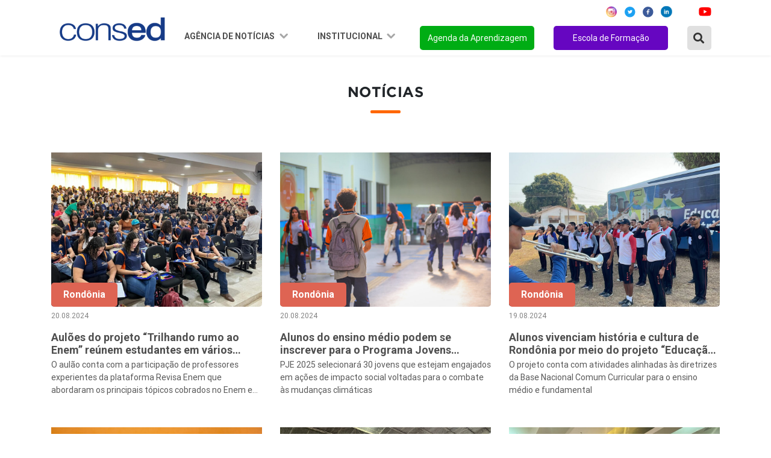

--- FILE ---
content_type: text/html; charset=UTF-8
request_url: https://consed.org.br/central-de-conteudos-estados/list/RO?page=13
body_size: 51890
content:
<!DOCTYPE html>

<html lang="pt-br">

	<head>
    <meta charset="utf-8" />
    <meta http-equiv="x-ua-compatible" content="ie=edge">
    <meta name="viewport" content="width=device-width, initial-scale=1, shrink-to-fit=no">
    <meta name="description" content="O Conselho Nacional de Secretários de Educação é uma associação de direito privado, sem fins lucrativos, que reúne as Secretarias de Educação dos Estados e do Distrito Federal.">
    <meta name="robots" content="index,follow,noodp">
	<meta name="googlebot" content="index,follow">	
    <meta name="subject" content="O Conselho Nacional de Secretários de Educação é uma associação de direito privado, sem fins lucrativos, que reúne as Secretarias de Educação dos Estados e do Distrito Federal.">
	<meta name="abstract" content="O Conselho Nacional de Secretários de Educação é uma associação de direito privado, sem fins lucrativos, que reúne as Secretarias de Educação dos Estados e do Distrito Federal.">
	<meta name="topic" content="O Conselho Nacional de Secretários de Educação é uma associação de direito privado, sem fins lucrativos, que reúne as Secretarias de Educação dos Estados e do Distrito Federal.">
	<meta name="summary" content="O Conselho Nacional de Secretários de Educação é uma associação de direito privado, sem fins lucrativos, que reúne as Secretarias de Educação dos Estados e do Distrito Federal.">
    <meta property="og:url" content="https://consed.org.br/central-de-conteudos-estados/list/RO?page=13">
	<meta property="og:type" content="website">
	<meta property="og:title" content="Formação Continuada de Professores Indígenas e não Indígenas segue até sábado (10), em Presidente Médici">
	<meta property="og:image" content="https://consed.org.br/storage/news/i10hvyf91u296zi5eqhx1q1sgvpd9g.jpeg">
	<meta property="og:description" content="Formação Continuada de Professores Indígenas e não Indígenas segue até sábado (10), em Presidente Médici">
	<meta property="og:site_name" content="Consed">
	<meta property="og:locale" content="pt_BR">
	<meta itemprop="name" content="Formação Continuada de Professores Indígenas e não Indígenas segue até sábado (10), em Presidente Médici" >
	<meta itemprop="description" content="Formação Continuada de Professores Indígenas e não Indígenas segue até sábado (10), em Presidente Médici">
	<meta itemprop="image" content="/images/favicon/android-icon-192x192.png">
	<meta name="twitter:card" content="summary">
	<meta name="twitter:site" content="">
	<meta name="twitter:url" content="https://consed.org.br/central-de-conteudos-estados/list/RO?page=13">
	<meta name="twitter:title" content="Formação Continuada de Professores Indígenas e não Indígenas segue até sábado (10), em Presidente Médici">
	<meta name="twitter:description" content="Formação Continuada de Professores Indígenas e não Indígenas segue até sábado (10), em Presidente Médici">
	<meta name="twitter:image" content="https://consed.org.br/storage/news/i10hvyf91u296zi5eqhx1q1sgvpd9g.jpeg">
    <link rel="preconnect" href="https://fonts.googleapis.com">
    <link rel="preconnect" href="https://fonts.gstatic.com" crossorigin>
    <link href="https://fonts.googleapis.com/css2?family=Montserrat:ital,wght@0,100;0,200;0,300;0,400;0,500;0,600;0,700;0,800;0,900;1,100;1,200;1,300;1,400;1,500;1,600;1,700;1,800;1,900&display=swap" rel="stylesheet">
    <link href="https://fonts.googleapis.com/css2?family=Roboto:ital,wght@0,100;0,300;0,400;0,500;0,700;0,900;1,100;1,300;1,400;1,500;1,700;1,900&display=swap" rel="stylesheet">
    <link rel="stylesheet" href="https://cdnjs.cloudflare.com/ajax/libs/font-awesome/5.15.4/css/all.min.css" integrity="sha512-1ycn6IcaQQ40/MKBW2W4Rhis/DbILU74C1vSrLJxCq57o941Ym01SwNsOMqvEBFlcgUa6xLiPY/NS5R+E6ztJQ==" crossorigin="anonymous" referrerpolicy="no-referrer" />

    <link rel="stylesheet" href="https://cdn.jsdelivr.net/npm/bootstrap@4.6.0/dist/css/bootstrap.min.css" integrity="sha384-B0vP5xmATw1+K9KRQjQERJvTumQW0nPEzvF6L/Z6nronJ3oUOFUFpCjEUQouq2+l" crossorigin="anonymous">

    <link rel="stylesheet" type="text/css" href="https://consed.org.br/assets/vendor/owl-carousel/assets/owl.carousel.min.css">
    <link rel="stylesheet" type="text/css" href="https://consed.org.br/assets/vendor/owl-carousel/assets/owl.theme.default.min.css">
    
    <link rel="stylesheet" type="text/css" href="https://consed.org.br/assets/css/index.css?v=0.2.1">
    <link rel="stylesheet" type="text/css" href="https://consed.org.br/assets/css/menu.css?v=0.1">    

    <link rel="stylesheet" type="text/css" href="https://consed.org.br/assets/vendor/notiflix-2.7.0.min.css">

    <title>Portal Consed</title>

    <base href="https://consed.org.br/">

	<link rel="canonical" href="https://consed.org.br/central-de-conteudos-estados/list/RO?page=13">
	<link rel="author" href="maxmeio">
	<link rel="me" href="http://www.maxmeio.com/" type="text/html">
	<link rel="me" href="mailto:atendimento@maxmeio.com">
	<link rel="me" href="sms:+558440088250">

    
    <link rel="apple-touch-icon" sizes="57x57" href="/images/favicon/apple-icon-57x57.png">
	<link rel="apple-touch-icon" sizes="60x60" href="/images/favicon/apple-icon-60x60.png">
	<link rel="apple-touch-icon" sizes="72x72" href="/images/favicon/apple-icon-72x72.png">
	<link rel="apple-touch-icon" sizes="76x76" href="/images/favicon/apple-icon-76x76.png">
	<link rel="apple-touch-icon" sizes="114x114" href="/images/favicon/apple-icon-114x114.png">
	<link rel="apple-touch-icon" sizes="120x120" href="/images/favicon/apple-icon-120x120.png">
	<link rel="apple-touch-icon" sizes="144x144" href="/images/favicon/apple-icon-144x144.png">
	<link rel="apple-touch-icon" sizes="152x152" href="/images/favicon/apple-icon-152x152.png">
	<link rel="apple-touch-icon" sizes="180x180" href="/images/favicon/apple-icon-180x180.png">
	<link rel="icon" type="image/png" sizes="192x192"  href="/images/favicon/android-icon-192x192.png">
	<link rel="icon" type="image/png" sizes="32x32" href="/images/favicon/favicon-32x32.png">
	<link rel="icon" type="image/png" sizes="96x96" href="/images/favicon/favicon-96x96.png">
	<link rel="icon" type="image/png" sizes="16x16" href="/images/favicon/favicon-16x16.png">
	<link rel="manifest" href="/images/favicon/manifest.json">
	<meta name="msapplication-TileColor" content="#ffffff">
	<meta name="msapplication-TileImage" content="/images/favicon/ms-icon-144x144.png">
	<meta name="theme-color" content="#ffffff">
</head>
	<body>

		<header class="d-lg-flex fixed-top justify-content-center align-items-center">
    <nav class="navbar navbar-expand-lg">
        <div class="container justify-content-between justify-content-lg-center">
            <a class="navbar-brand mr-md-2 mt-md-2" href="https://consed.org.br">
                
                <img style="width: 175px" src="https://consed.org.br/assets/img/logo.png" alt="">
                
            </a>
            <button class="navbar-toggler" type="button" data-toggle="collapse" data-target="#navbarSupportedContent"
                aria-controls="navbarSupportedContent" aria-expanded="false" aria-label="Toggle navigation">
                <img src="https://consed.org.br/assets/img/menu.png" alt="">
            </button>
            <div class="collapse navbar-collapse flex-column" id="navbarSupportedContent">

                <ul class="d-flex justify-content-end social-redes w-100 mb-2">
    <li class="mx-2">
        <a href="https://www.instagram.com/consedbr/?hl=pt-br" target="_blank"><img src="https://consed.org.br/assets/img/icon/ig-icon.svg" alt=""></a>
    </li>
    <li class="mx-1">
        <a href="https://twitter.com/ConsedBR?ref_src=twsrc%5Egoogle%7Ctwcamp%5Eserp%7Ctwgr%5Eauthor" target="_blank"><img src="https://consed.org.br/assets/img/icon/twitter-icon.svg" alt=""></a>
    </li>
    <li class="mx-2">
        <a href="https://www.facebook.com/Consed/" target="_blank"><img src="https://consed.org.br/assets/img/icon/facebook-icon.svg" alt=""></a>
    </li>
    <li class="mx-1">
        <a href="https://www.linkedin.com/company/consedbr/?originalSubdomain=br" target="_blank"><img src="https://consed.org.br/assets/img/icon/linked_in-icon.svg" alt=""></a>
    </li>

    <li class="mx-2">
        <a href="https://open.spotify.com/show/6Tq0BuC0DRk8ApLpYIlRDl?si=yXJhumr7SKidQPKmt8b1eQ" target="_blank"><img src="https://consed.org.br/assets/img/icon/icon_spotify.svg" alt=""></a>
    </li>
    <li class="ml-1 mr-0">
        <a href="https://www.youtube.com/channel/UCRr-jbRsfev8WAwkHf0550w" target="_blank"><img src="https://consed.org.br/assets/img/icon/youtube-icon.svg" alt=""></a>
    </li>
</ul>
                <ul class="navbar-nav ml-auto scroll w-100 justify-content-end mt-2">
                    <li class="nav-item dropdown">
                        <a class="nav-link dropdown-toggle" href="#" id="navbarDropdown1" role="button"
                            data-toggle="dropdown" data-bs-toggle="dropdown" aria-haspopup="true" aria-expanded="false">
                            Agência de Notícias
                        </a>
                        <div class="dropdown-menu" aria-labelledby="navbarDropdown1">
                            <div class="estados-box">
                                <ul>
                                    <li class="oe_heading">Região Norte</li>
                                    <li><a href="https://consed.org.br/central-de-conteudos-estados/list/AC">Acre</a></li>
                                    <li><a href="https://consed.org.br/central-de-conteudos-estados/list/AP">Amapá</a>
                                    </li>
                                    <li><a href="https://consed.org.br/central-de-conteudos-estados/list/AM">Amazonas</a>
                                    </li>
                                    <li><a href="https://consed.org.br/central-de-conteudos-estados/list/PA">Pará</a></li>
                                    <li><a href="https://consed.org.br/central-de-conteudos-estados/list/RO">Rondônia</a>
                                    </li>
                                    <li><a href="https://consed.org.br/central-de-conteudos-estados/list/RR">Roraima</a>
                                    </li>
                                    <li><a href="https://consed.org.br/central-de-conteudos-estados/list/TO">Tocantins</a>
                                    </li>
                                </ul>
                                <ul>
                                    <li class="oe_heading">Região Nordeste</li>
                                    <li><a href="https://consed.org.br/central-de-conteudos-estados/list/AL">Alagoas</a>
                                    </li>
                                    <li><a href="https://consed.org.br/central-de-conteudos-estados/list/BA">Bahia</a>
                                    </li>
                                    <li><a href="https://consed.org.br/central-de-conteudos-estados/list/CE">Ceará</a>
                                    </li>
                                    <li><a href="https://consed.org.br/central-de-conteudos-estados/list/MA">Maranhão</a>
                                    </li>
                                    <li><a href="https://consed.org.br/central-de-conteudos-estados/list/PB">Paraíba</a>
                                    </li>
                                    <li><a
                                            href="https://consed.org.br/central-de-conteudos-estados/list/PE">Pernambuco</a>
                                    </li>
                                    <li><a href="https://consed.org.br/central-de-conteudos-estados/list/PI">Piauí</a>
                                    </li>
                                    <li><a href="https://consed.org.br/central-de-conteudos-estados/list/RN">Rio Grande
                                            do Norte</a></li>
                                    <li><a href="https://consed.org.br/central-de-conteudos-estados/list/SE">Sergipe</a>
                                    </li>
                                </ul>
                                <ul>
                                    <li class="oe_heading">Região Centro-Oeste</li>
                                    <li><a href="https://consed.org.br/central-de-conteudos-estados/list/DF">Distrito
                                            Federal</a></li>
                                    <li><a href="https://consed.org.br/central-de-conteudos-estados/list/GO">Goiás</a>
                                    </li>
                                    <li><a href="https://consed.org.br/central-de-conteudos-estados/list/MT">Mato
                                            Grosso</a></li>
                                    <li><a href="https://consed.org.br/central-de-conteudos-estados/list/MS">Mato Grosso
                                            do Sul</a></li>
                                </ul>
                                <ul>
                                    <li class="oe_heading">Região Sudeste</li>
                                    <li><a href="https://consed.org.br/central-de-conteudos-estados/list/SP">São
                                            Paulo</a></li>
                                    <li><a href="https://consed.org.br/central-de-conteudos-estados/list/RJ">Rio de
                                            Janeiro</a></li>
                                    <li><a href="https://consed.org.br/central-de-conteudos-estados/list/MG">Minas
                                            Gerais</a></li>
                                    <li><a href="https://consed.org.br/central-de-conteudos-estados/list/ES">Espírito
                                            Santo</a></li>
                                </ul>
                                <ul>
                                    <li class="oe_heading">Região Sul</li>
                                    <li><a href="https://consed.org.br/central-de-conteudos-estados/list/PR">Paraná</a>
                                    </li>
                                    <li><a href="https://consed.org.br/central-de-conteudos-estados/list/RS">Rio Grande
                                            do Sul</a></li>
                                    <li><a href="https://consed.org.br/central-de-conteudos-estados/list/SC">Santa
                                            Catarina</a></li>
                                </ul>
                            </div>
                        </div>
                    </li>
                    <!-- <li class="nav-item dropdown">
                        <a class="nav-link dropdown-toggle" href="#" id="navbarDropdown2" role="button" data-toggle="dropdown" aria-haspopup="true" aria-expanded="false">
                            Ações e projetos
                        </a>
                        <div class="dropdown-menu" aria-labelledby="navbarDropdown2">
                            <div class="estados-box">
                                <ul>
                                    <li class="oe_heading">Ações</li>
                                    <li><a href="/consed/premio-gestao-escolar">Prêmio Gestão Escolar</a></li>
                                    <li><a href="/consed/implementacao-da-bncc-nos-estados">Implementação da BNCC</a></li>
                                    <li><a href="/consed/diadensinomedio">Dia D Ensino Médio</a></li>
                                    <li><a href="/consed/agendadaaprendizagem">Agenda da Aprendizagem</a></li>
                                </ul>
                                <ul>
                                    <li class="oe_heading">Frentes de Trabalho</li>
                                    <li><a href="/consed/grupos-de-trabalho">Avaliação</a></li>
                                    <li><a href="/consed/gt-ensino-medio">Novo Ensino Médio</a></li>
                                    <li><a href="/consed/gt-financiamento">Financiamento</a></li>
                                    <li><a href="/consed/gt-gestao-escolar">Gestão Escolar</a></li>
                                    <li><a href="/consed/formacao-continuada-de-professores">Formação Continuada</a></li>
                                    <li><a href="/consed/comunicacao-e-engajamento">Comunicação e Engajamento</a></li>
                                    <li><a href="/consed/tecnologia">Inovação e Tecnologia</a></li>
                                    <li><a href="/consed/colaboracao">Regime de Colaboração</a></li>
                                </ul>
                                <ul>
                                    <li class="oe_heading">Parcerias</li>
                                    <li><a href="/consed/premio-professores-do-brasil">Prêmio Professores do Brasil</a></li>
                                    <li><a href="/consed/jovemsenador">Projeto Jovem Senador</a></li>
                                    <li><a href="/consed/premio-escola-cidada">Prêmio Arte na Escola Cidadã</a></li>
                                    <li><a href="/consed/campanha-aprender-para-prevenir">Aprender para Prevenir</a></li>
                                    <li><a href="/consed/premio-shell-de-educacao-cientifica">Prêmio Shell de Educação</a></li>
                                    <li><a href="/consed/sports-visitor-program">Sports Visitor Program</a></li>
                                    <li><a href="/consed/programa-de-educacao-financeira-nas-escolas">Educação Financeira</a></li>
                                    <li><a href="/consed/programa-educacao-midiatica">Programa Educação Midiática</a></li>
                                </ul>
                                <ul>
                                    <li class="oe_heading">Transparência</li>
                                    <li><a href="/consed/editais">Licitações e Contratos</a></li>
                                </ul>
                            </div>
                        </div>
                    </li> -->
                    <li class="nav-item dropdown">
                        <a class="nav-link dropdown-toggle" href="#" id="navbarDropdown3" role="button"
                            data-toggle="dropdown" aria-haspopup="true" aria-expanded="false">
                            Institucional
                        </a>
                        <div class="dropdown-menu" aria-labelledby="navbarDropdown3">
                            <div class="estados-box">
                                <ul>
                                    <li class="oe_heading">Consed</li>
                                    <li><a href="https://consed.org.br/conteudos/sobre-o-consed">Sobre o Consed</a>
                                    </li>
                                    <li><a href="https://consed.org.br/secretarios">Secretários</a></li>
                                    <li><a href="https://consed.org.br/presidencia">Presidência</a></li>
                                    <li><a href="https://consed.org.br/conselho-fiscal">Conselho Fiscal</a></li>
                                    
                                    
                                    <li><a href="https://consed.org.br/diretoria-executiva">Diretoria Executiva</a></li>
                                    <li><a href="https://consed.org.br/reunioes">Reuniões</a></li>
                                    <li><a href="https://consed.org.br/editais">Transparência</a></li>
                                    <!--<li><a href="/consed/consed/relacoes-institucionais">Corpo Técnico</a></li>
                                    <li><a href="/consed/consed/historia-do-consed">História do Consed</a></li>-->
                                </ul>
                                <!--<ul>
                                    <li class="oe_heading">Relações Institucionais</li>
                                    <li><a href="https://consed.org.br/downloads">Documentos</a></li>
                                    <li><a href="https://consed.org.br/contatos-secretarias">Contato das secretarias</a></li>
                                    <li><a href="https://consed.org.br/parceiros">Parceiros</a></li>
                                </ul>-->
                                <ul>
                                    <li class="oe_heading">Comunicação</li>
                                    <li><a href="https://consed.org.br/downloads">Documentos</a></li>
                                    <li><a href="https://consed.org.br/contatos-secretarias">Contato das secretarias</a>
                                    </li>
                                    <li><a href="https://consed.org.br/conteudos/comunicacao">Contato das
                                            assessorias</a></li>
                                    <li><a href="https://consed.org.br/conteudos/logomarca-do-consed-para-download">Download
                                            da marca</a></li>
                                    <li><a href="https://www.flickr.com/photos/consedbr/" target="_blank">Fotos</a>
                                    </li>
                                    <li><a href="https://consed.org.br/videos">Vídeos</a></li>
                                    <!--<li><a href="/consed/boletins">Boletins</a></li>
                                    <li><a href="/galerias-list">Imagens</a></li>
                                    <li><a href="/videos">Vídeos</a></li>-->
                                </ul>
                                
                                <ul>
                                    <li class="oe_heading">Conteúdos</li>
                                    <li><a href="https://consed.org.br/legislacao">Legislação</a></li>
                                    <li><a href="https://consed.org.br/paz">Paz nas Escolas</a></li>
                                    <li><a href="https://consed.org.br/coronavirus">Coronavirus</a></li>
                                    <li><a href="https://consed.org.br/premiopaulofreire">Prêmio Paulo Freire</a></li>
                                    
                                </ul>
                            </div>
                        </div>
                    </li>
                                        <li class="nav-item">
                        <a class="nav-link" href="https://consed.org.br/agendadaaprendizagem" id="btn-orange">Agenda da
                            Aprendizagem</a>
                    </li>
                    <li class="nav-item">
                        <a class="nav-link" href="https://consed.org.br/escoladeformacao" id="btn-green">Escola de Formação</a>
                    </li>

                    <li class="nav-item mr-0">
                        <a type="button" class="btn-search-modal" data-toggle="modal" data-target="#ModalBusca"><i
                                class="fas fa-search"></i></a>
                    </li>

                    <!--<li class="nav-item">
                        <div class="box search-box">
     <form name="search">
     <input type="text" class="input" name="txt"
     onmouseout="document.search.txt.value = ''">
     <i class="fas fa-search"></i>
     </form>
     </div>
                    </li>-->

                </ul>
            </div>
        </div>
    </nav>
</header>

<!-- Modal -->
<div class="modal fade" id="ModalBusca" tabindex="-1" role="dialog" aria-labelledby="exampleModalCenterTitle"
    aria-hidden="true">
    <div class="modal-dialog" role="document">
        <div class="modal-content">
            <form action="https://consed.org.br/noticias" class="form-inline" method="post">
                <input type="hidden" name="_token" value="j0OKrdo4jE1tBQRal6vBpb6PweEifUyQ0iaH4NhH">                <div class="form-group mb-0">
                    <div class="input-group w-100">
                        <button class="btn-search"><i class="fas fa-search"></i></button>
                        <input type="text" name="buscarNoticia" class="form-control" id="exampleInputAmount"
                            placeholder="Buscar Notícia no Site" />

                    </div>
                </div>
            </form>
        </div>
    </div>
</div>

		
	<section class="noticias_regiao Interna Content pt-0" style="background: #ffffff">
		<div class="container">
			<div class="row d-flex justify-content-center">
				<div class="col-12 pt-5">
                    <h1 class="SectionTitle">
                	Notícias
                    </h1>
                </div>
				<!-- conteudo da página -->
				

				
								<div class="regiao col-12 col-md-6 col-lg-4 pb-2">

					<div class="region-news">
						
						<div class="main-new">

							<a href="https://consed.org.br/noticia/auloes-do-projeto-trilhando-rumo-ao-enem-reunem-estudantes-em-varios-municipios">

								<div class="head">
                                                                    <img src="https://consed.org.br/storage/news/n2qt1j4r1suejidkskwveb3dxrgxpg.jpeg"/>
                                									 <p class="category">Rondônia</p>
								</div>

		                        <div class="content">

		                             <small>20.08.2024</small>

		                             <h3 class="mt-3 mb-1">Aulões do projeto “Trilhando rumo ao Enem” reúnem estudantes em vários municípios</h3>

		                             <p class="subtitle">O aulão conta com a participação de professores experientes da plataforma Revisa Enem que abordaram os principais tópicos cobrados no Enem e em vestibulares</p>

		                        </div>

		                    </a>

						</div>

					</div>		

				</div>

								<div class="regiao col-12 col-md-6 col-lg-4 pb-2">

					<div class="region-news">
						
						<div class="main-new">

							<a href="https://consed.org.br/noticia/alunos-do-ensino-medio-podem-se-inscrever-para-o-programa-jovens-embaixadores-2025-ate-3-de-setembro">

								<div class="head">
                                                                    <img src="https://consed.org.br/storage/news/zv8x9fbf4cz5myd7ebsqdpptndgdjb.jpeg"/>
                                									 <p class="category">Rondônia</p>
								</div>

		                        <div class="content">

		                             <small>20.08.2024</small>

		                             <h3 class="mt-3 mb-1">Alunos do ensino médio podem se inscrever para o Programa Jovens Embaixadores 2025, até 3 de setembro</h3>

		                             <p class="subtitle">PJE 2025 selecionará 30 jovens que estejam engajados em ações de impacto social voltadas para o combate às mudanças climáticas</p>

		                        </div>

		                    </a>

						</div>

					</div>		

				</div>

								<div class="regiao col-12 col-md-6 col-lg-4 pb-2">

					<div class="region-news">
						
						<div class="main-new">

							<a href="https://consed.org.br/noticia/alunos-vivenciam-historia-e-cultura-de-rondonia-por-meio-do-projeto-educacao-patrimonial">

								<div class="head">
                                                                    <img src="https://consed.org.br/storage/news/myuxgd6nqjnbdwtslqenf42ghjha5w.jpeg"/>
                                									 <p class="category">Rondônia</p>
								</div>

		                        <div class="content">

		                             <small>19.08.2024</small>

		                             <h3 class="mt-3 mb-1">Alunos vivenciam história e cultura de Rondônia por meio do projeto “Educação Patrimonial”</h3>

		                             <p class="subtitle">O projeto conta com atividades alinhadas às diretrizes da Base Nacional Comum Curricular para o ensino médio e fundamental</p>

		                        </div>

		                    </a>

						</div>

					</div>		

				</div>

								<div class="regiao col-12 col-md-6 col-lg-4 pb-2">

					<div class="region-news">
						
						<div class="main-new">

							<a href="https://consed.org.br/noticia/indice-do-mec-aponta-evolucao-da-educacao-de-rondonia-ranqueada-entre-as-melhores-do-pais">

								<div class="head">
                                                                    <img src="https://consed.org.br/storage/news/vngtw8f6mf013fs4rbjg86wafwabov.jpeg"/>
                                									 <p class="category">Rondônia</p>
								</div>

		                        <div class="content">

		                             <small>16.08.2024</small>

		                             <h3 class="mt-3 mb-1">Índice do MEC aponta evolução da Educação de Rondônia ranqueada entre as melhores do país</h3>

		                             <p class="subtitle">No ensino médio, Rondônia atingiu 4,2 pontos, o que reflete um crescimento em relação a anos anteriores</p>

		                        </div>

		                    </a>

						</div>

					</div>		

				</div>

								<div class="regiao col-12 col-md-6 col-lg-4 pb-2">

					<div class="region-news">
						
						<div class="main-new">

							<a href="https://consed.org.br/noticia/governo-de-ro-realiza-abertura-da-fase-regional-mamore-do-joer-em-guajara-mirim">

								<div class="head">
                                                                    <img src="https://consed.org.br/storage/news/28u0n6wypsno0ldfffxhz8zt8zju4j.jpeg"/>
                                									 <p class="category">Rondônia</p>
								</div>

		                        <div class="content">

		                             <small>16.08.2024</small>

		                             <h3 class="mt-3 mb-1">Governo de Rondônia realiza abertura da fase regional Mamoré dos Jogos Escolares</h3>

		                             <p class="subtitle">Evento reuniu estudantes-atletas da região, fortalecendo a promoção do esporte nas escolas</p>

		                        </div>

		                    </a>

						</div>

					</div>		

				</div>

								<div class="regiao col-12 col-md-6 col-lg-4 pb-2">

					<div class="region-news">
						
						<div class="main-new">

							<a href="https://consed.org.br/noticia/aulao-to-ligado-no-enem-2024-reune-mais-de-mil-estudantes-em-porto-velho">

								<div class="head">
                                                                    <img src="https://consed.org.br/storage/news/skqwifms70nvwic1ijcld3925dizy4.jpeg"/>
                                									 <p class="category">Rondônia</p>
								</div>

		                        <div class="content">

		                             <small>13.08.2024</small>

		                             <h3 class="mt-3 mb-1">Aulão “Tô Ligado no Enem 2024” reúne mais de mil estudantes em Porto Velho</h3>

		                             <p class="subtitle">O aulão conta com a participação de professores experientes da plataforma Revisa Enem que abordam os principais tópicos cobrados no Enem e em vestibulares</p>

		                        </div>

		                    </a>

						</div>

					</div>		

				</div>

								<div class="regiao col-12 col-md-6 col-lg-4 pb-2">

					<div class="region-news">
						
						<div class="main-new">

							<a href="https://consed.org.br/noticia/professores-e-estudantes-de-rondonia-retornam-de-intercambio-na-inglaterra-relatando-experiencias-enriquecedoras">

								<div class="head">
                                                                    <img src="https://consed.org.br/storage/news/wneucu8rla7isccsdvnzphr7737s1v.jpeg"/>
                                									 <p class="category">Rondônia</p>
								</div>

		                        <div class="content">

		                             <small>13.08.2024</small>

		                             <h3 class="mt-3 mb-1">Professores e estudantes de Rondônia retornam de intercâmbio na Inglaterra relatando experiências enriquecedoras</h3>

		                             <p class="subtitle">Viagem faz parte do programa “Intercâmbio Rondônia”, idealizado pelo governo de Rondônia e teve como objetivo o aprimoramento das habilidades em Língua Inglesa</p>

		                        </div>

		                    </a>

						</div>

					</div>		

				</div>

								<div class="regiao col-12 col-md-6 col-lg-4 pb-2">

					<div class="region-news">
						
						<div class="main-new">

							<a href="https://consed.org.br/noticia/abertura-da-fase-metropolitana-do-joer-em-porto-velho-reune-estudantes-atletas-no-ginasio-claudio-coutinho">

								<div class="head">
                                                                    <img src="https://consed.org.br/storage/news/fv4tq5pazxxdn3i3p3bcm4nf5odyqn.jpeg"/>
                                									 <p class="category">Rondônia</p>
								</div>

		                        <div class="content">

		                             <small>12.08.2024</small>

		                             <h3 class="mt-3 mb-1">Abertura da fase metropolitana dos Jogos Escolares de Rondônia reúne estudantes atletas</h3>

		                             <p class="subtitle">Cerimônia foi marcada por momentos de celebração do espírito esportivo</p>

		                        </div>

		                    </a>

						</div>

					</div>		

				</div>

								<div class="regiao col-12 col-md-6 col-lg-4 pb-2">

					<div class="region-news">
						
						<div class="main-new">

							<a href="https://consed.org.br/noticia/governo-de-ro-avanca-na-politica-de-alfabetizacao-com-encontro-do-programa-de-avaliacao">

								<div class="head">
                                                                    <img src="https://consed.org.br/storage/news/vvv64pa0md29i2tgcr6yjyuvvx7967.jpeg"/>
                                									 <p class="category">Rondônia</p>
								</div>

		                        <div class="content">

		                             <small>12.08.2024</small>

		                             <h3 class="mt-3 mb-1">Governo de RO avança na política de alfabetização com encontro do Programa de Avaliação</h3>

		                             <p class="subtitle">Evento aconteceu na quinta-feira (8), em Porto Velho e contou com a presença dos coordenadores regionais do programa</p>

		                        </div>

		                    </a>

						</div>

					</div>		

				</div>

								<div class="regiao col-12 col-md-6 col-lg-4 pb-2">

					<div class="region-news">
						
						<div class="main-new">

							<a href="https://consed.org.br/noticia/programa-de-integridade-e-compartilhado-com-servidores-da-superintendencia-regional-de-educacao-de-vilhena">

								<div class="head">
                                                                    <img src="https://consed.org.br/storage/news/mykampx561bn0aixah0te1k908z5t4.webp"/>
                                									 <p class="category">Rondônia</p>
								</div>

		                        <div class="content">

		                             <small>09.08.2024</small>

		                             <h3 class="mt-3 mb-1">Programa de Integridade é compartilhado com servidores da Superintendência Regional de Educação de Vilhena</h3>

		                             <p class="subtitle">O Proin é um pilar fundamental na estruturação da gestão de processos e boas práticas de governança</p>

		                        </div>

		                    </a>

						</div>

					</div>		

				</div>

								<div class="regiao col-12 col-md-6 col-lg-4 pb-2">

					<div class="region-news">
						
						<div class="main-new">

							<a href="https://consed.org.br/noticia/projetos-desenvolvidos-em-escolas-da-rede-publica-de-ensino-sensibilizam-comunidade-no-enfrentamento-a-crise-hidrica">

								<div class="head">
                                                                    <img src="https://consed.org.br/storage/news/r5rjqz336lg7onvenoapp3qtvtbkkv.jpeg"/>
                                									 <p class="category">Rondônia</p>
								</div>

		                        <div class="content">

		                             <small>09.08.2024</small>

		                             <h3 class="mt-3 mb-1">Projetos desenvolvidos em escolas da Rede Pública de Ensino sensibilizam comunidade no enfrentamento à crise hídrica</h3>

		                             <p class="subtitle">Abordagem interdisciplinar envolvendo diferentes componentes curriculares tem sido essencial para sucesso das ações</p>

		                        </div>

		                    </a>

						</div>

					</div>		

				</div>

								<div class="regiao col-12 col-md-6 col-lg-4 pb-2">

					<div class="region-news">
						
						<div class="main-new">

							<a href="https://consed.org.br/noticia/formacao-continuada-de-professores-indigenas-e-nao-indigenas-segue-ate-sabado-10-em-presidente-medici">

								<div class="head">
                                                                    <img src="https://consed.org.br/storage/news/i10hvyf91u296zi5eqhx1q1sgvpd9g.jpeg"/>
                                									 <p class="category">Rondônia</p>
								</div>

		                        <div class="content">

		                             <small>09.08.2024</small>

		                             <h3 class="mt-3 mb-1">Formação Continuada de Professores Indígenas e não Indígenas segue até sábado (10), em Presidente Médici</h3>

		                             <p class="subtitle">Abertura contou com dois momentos culturais, com apresentação de dança e cantos tradicionais</p>

		                        </div>

		                    </a>

						</div>

					</div>		

				</div>

				
				<div class="col-12">

                                        <div class="d-flex justify-content-end">

                                            <nav aria-label="Navegação de página exemplo">

                                                <ul class="pagination" role="navigation">
        
                    <li class="page-item">
                <a class="page-link" href="https://consed.org.br/central-de-conteudos-estados/list/RO?page=12" rel="prev" aria-label="&laquo; Anterior">&lsaquo;</a>
            </li>
        
        
                    
            
            
                                                                        <li class="page-item"><a class="page-link" href="https://consed.org.br/central-de-conteudos-estados/list/RO?page=1">1</a></li>
                                                                                <li class="page-item"><a class="page-link" href="https://consed.org.br/central-de-conteudos-estados/list/RO?page=2">2</a></li>
                                                                    
                            <li class="page-item disabled" aria-disabled="true"><span class="page-link">...</span></li>
            
            
                                
            
            
                                                                        <li class="page-item"><a class="page-link" href="https://consed.org.br/central-de-conteudos-estados/list/RO?page=10">10</a></li>
                                                                                <li class="page-item"><a class="page-link" href="https://consed.org.br/central-de-conteudos-estados/list/RO?page=11">11</a></li>
                                                                                <li class="page-item"><a class="page-link" href="https://consed.org.br/central-de-conteudos-estados/list/RO?page=12">12</a></li>
                                                                                <li class="page-item active" aria-current="page"><span class="page-link">13</span></li>
                                                                                <li class="page-item"><a class="page-link" href="https://consed.org.br/central-de-conteudos-estados/list/RO?page=14">14</a></li>
                                                                                <li class="page-item"><a class="page-link" href="https://consed.org.br/central-de-conteudos-estados/list/RO?page=15">15</a></li>
                                                                                <li class="page-item"><a class="page-link" href="https://consed.org.br/central-de-conteudos-estados/list/RO?page=16">16</a></li>
                                                                    
                            <li class="page-item disabled" aria-disabled="true"><span class="page-link">...</span></li>
            
            
                                
            
            
                                                                        <li class="page-item"><a class="page-link" href="https://consed.org.br/central-de-conteudos-estados/list/RO?page=46">46</a></li>
                                                                                <li class="page-item"><a class="page-link" href="https://consed.org.br/central-de-conteudos-estados/list/RO?page=47">47</a></li>
                                                        
        
                    <li class="page-item">
                <a class="page-link" href="https://consed.org.br/central-de-conteudos-estados/list/RO?page=14" rel="next" aria-label="Próxima &raquo;">&rsaquo;</a>
            </li>
            </ul>


                                            </nav>

                                        </div>

                                    </div>

	            
			</div>
		</div>
	</section>





		<footer>

    <section class="footer-navigation">
        <div class="container">
            <div class="row">
                <div class="col-md-4">
                    <h2>Agência de notícias</h2>
                    <ul class="agencia">
                        <li><a href="https://consed.org.br/central-de-conteudos-estados/list/norte">Região Norte</a></li>
                        <li><a href="https://consed.org.br/central-de-conteudos-estados/list/nordeste">Região Nordeste</a></li>
                        <li><a href="https://consed.org.br/central-de-conteudos-estados/list/centro-oeste">Região Centro-Oeste</a></li>
                        <li><a href="https://consed.org.br/central-de-conteudos-estados/list/sudeste">Região Sudeste</a></li>
                        <li><a href="https://consed.org.br/central-de-conteudos-estados/list/sul">Região Sul</a></li>
                    </ul>
                </div>
                
                <div class="col-md-4">
                    <h2>Institucional</h2>
                    <ul class="frentes">
                        
                        <li><a href="https://consed.org.br/conteudos/sobre-o-consed">Sobre o Conselho</a></li>
                        <li><a href="https://consed.org.br/secretarios">Secretários</a></li>
                        <li><a href="https://consed.org.br/presidencia">Presidência</a></li>
                        <li><a href="https://consed.org.br/conselho-fiscal">Conselho Fiscal</a></li>
                        <li><a href="https://consed.org.br/diretoria-executiva">Diretoria Executiva</a></li>
                        <li><a href="https://consed.org.br/downloads">Documentos</a></li>
                        
                        <li><a href="https://consed.org.br/download/logomarca-do-consed-para-download">Download da marca</a></li>
                    </ul>
                </div>
                <div class="col-md-4">
                    <h2>Agenda da aprendizagem</h2>
                    <ul class="frentes">
                                                    <li><a href="https://consed.org.br/tema/colaboracao">REGIME DE COLABORAÇÃO</a></li>
                                                    <li><a href="https://consed.org.br/tema/anosfinais">ANOS FINAIS</a></li>
                                                    <li><a href="https://consed.org.br/tema/tempointegral">TEMPO INTEGRAL</a></li>
                                                    <li><a href="https://consed.org.br/tema/valorizacao">VALORIZAÇÃO DO PROFESSOR</a></li>
                                                    <li><a href="https://consed.org.br/tema/financiamento">FINANCIAMENTO</a></li>
                                                    <li><a href="https://consed.org.br/tema/ensinomedio">ENSINO MÉDIO</a></li>
                                                    <li><a href="https://consed.org.br/tema/tecnologia">TECNOLOGIA</a></li>
                                                    <li><a href="https://consed.org.br/tema/especial">EDUCAÇÃO ESPECIAL</a></li>
                                                    <li><a href="https://consed.org.br/tema/eja">EJA</a></li>
                                                    <li><a href="https://consed.org.br/tema/avaliacao">AVALIAÇÃO</a></li>
                                            </ul>
                </div>
            </div>
        </div>
    </section>
        
    <section class="copyright">
        <p>Edifício Brasil 21. SHS, Quadra 6, Conjunto A, Bloco A, Sala 103 - Asa Sul, Brasília - DF | CEP: 70.316-100 | (61) 2195-8650 | <strong>consed@consed.org.br</strong></p>
        <p class="mt-3">Desenvolvido por
            <a target="_blank" href="https://maxmeio.com/">
                <svg width="80" height="16" viewBox="0 0 80 16" fill="none" xmlns="http://www.w3.org/2000/svg">
                    <path d="M69.0377 12.3737H68.9477C68.6013 12.3737 68.3204 12.0352 68.3204 11.6178V4.74606C68.3204 4.32869 68.6013 3.99023 68.9477 3.99023H69.0377C69.3841 3.99023 69.665 4.32869 69.665 4.74606V11.6178C69.665 12.0352 69.3841 12.3737 69.0377 12.3737Z" fill="white" />
                    <path d="M66.949 4.75271V4.86204C66.949 5.28321 66.6657 5.62452 66.3162 5.62452H58.8943C58.5447 5.62452 58.2615 5.28321 58.2615 4.86204V4.75271C58.2615 4.33154 58.5447 3.99023 58.8943 3.99023H66.3162C66.6657 3.99023 66.949 4.33154 66.949 4.75271Z" fill="white" />
                    <path d="M46.3018 10.9101L43.2876 8.02754L45.9444 5.43874C46.2174 5.17348 46.2608 4.69147 46.0414 4.36252L45.9846 4.27696C45.7661 3.94706 45.3676 3.89382 45.0954 4.15907L42.1964 6.9846L39.2548 4.17048C38.981 3.90713 38.5833 3.96322 38.3655 4.29407L38.3095 4.37964C38.0925 4.71144 38.1382 5.1925 38.412 5.45585L41.1138 8.0399L38.0996 10.9776C37.8274 11.2419 37.7832 11.7239 38.0025 12.0548L38.0593 12.1403C38.2779 12.4702 38.6764 12.5225 38.9494 12.2582L42.2058 9.08474L45.4599 12.1974C45.7337 12.4607 46.1314 12.4046 46.3492 12.0738L46.4052 11.9882C46.6214 11.6545 46.5756 11.1735 46.3018 10.9101Z" fill="white" />
                    <path d="M55.937 3.99023H55.8463C55.6135 3.99023 55.477 4.15281 55.3003 4.36862L52.3168 8.06881L49.1685 4.35056C48.9902 4.1376 48.8584 3.99023 48.632 3.99023H48.542C48.1925 3.99023 47.9092 4.33154 47.9092 4.75271V11.6112C47.9092 12.0324 48.1925 12.3737 48.542 12.3737H48.632C48.9815 12.3737 49.2648 12.0324 49.2648 11.6112V6.75112L51.6564 9.5757C52.1748 10.1528 52.3776 10.2127 52.9899 9.5776L55.2143 6.81957V11.6102C55.2143 12.0314 55.4975 12.3727 55.8471 12.3727H55.9378C56.2874 12.3727 56.5706 12.0314 56.5706 11.6102V4.75271C56.5706 4.33154 56.2866 3.99023 55.937 3.99023Z" fill="white" />
                    <path d="M26.1004 3.99023H26.0097C25.7769 3.99023 25.6404 4.15281 25.4636 4.36862L22.4794 8.06881L19.3311 4.35056C19.1528 4.1376 19.021 3.99023 18.7946 3.99023H18.7046C18.355 3.99023 18.0718 4.33154 18.0718 4.75271V11.6112C18.0718 12.0324 18.355 12.3737 18.7046 12.3737H18.7946C19.1441 12.3737 19.4274 12.0324 19.4274 11.6112V6.75112L21.819 9.5757C22.3374 10.1528 22.5402 10.2127 23.1525 9.5776L25.3769 6.81957V11.6102C25.3769 12.0314 25.6601 12.3727 26.0097 12.3727H26.1004C26.45 12.3727 26.7332 12.0314 26.7332 11.6102V4.75271C26.7332 4.33154 26.45 3.99023 26.1004 3.99023Z" fill="white" />
                    <path d="M66.3162 10.7396H59.6171V8.81343L65.595 8.83245C65.9446 8.83245 66.2278 8.49114 66.2278 8.06997V7.96064C66.2278 7.53947 65.9446 7.19816 65.595 7.19816L58.989 7.17725C58.9875 7.17725 58.9859 7.17725 58.9843 7.17725H58.8936C58.544 7.17725 58.2607 7.51855 58.2607 7.93972V8.0481V11.5021V11.6104C58.2607 12.0316 58.544 12.3729 58.8936 12.3729H58.9843H66.3162C66.6658 12.3729 66.949 12.0316 66.949 11.6104V11.5021C66.949 11.0809 66.6658 10.7396 66.3162 10.7396Z" fill="white" />
                    <path d="M77.939 4.07764H73.3735C72.2357 4.07764 71.3125 5.18903 71.3125 6.56091V9.89033C71.3125 11.2613 72.2349 12.3736 73.3735 12.3736H77.939C79.0768 12.3736 80 11.2622 80 9.89033V6.56091C80 5.18998 79.0768 4.07764 77.939 4.07764ZM78.6278 9.88367C78.6278 10.3448 78.3177 10.7175 77.9358 10.7175H73.3491C72.9672 10.7175 72.6571 10.3438 72.6571 9.88367V6.55616C72.6571 6.09506 72.9672 5.72238 73.3491 5.72238H77.9358C78.3177 5.72238 78.6278 6.09601 78.6278 6.55616V9.88367Z" fill="white" />
                    <path d="M32.8942 4.33202C32.7009 3.98025 32.3079 3.88423 32.0168 4.1181L31.9418 4.17895C31.6507 4.41283 31.5718 4.88819 31.7651 5.23995L33.5815 8.56176H29.8524C29.8492 8.56176 29.8469 8.56271 29.8445 8.56271C29.8398 8.56271 29.8358 8.56366 29.8311 8.56366C29.5825 8.57412 29.3711 8.75666 29.2748 9.01621L28.133 11.2105C27.9468 11.5679 28.036 12.0414 28.3319 12.2658L28.4084 12.3238C28.7043 12.5491 29.0949 12.4416 29.2811 12.0832L30.2595 10.2018H34.4652C34.4692 10.2018 34.4739 10.2008 34.4778 10.2008L35.4918 12.0538C35.6851 12.4055 36.078 12.5015 36.3692 12.2677L36.4442 12.2068C36.7353 11.9729 36.8142 11.4976 36.6209 11.1458L32.8942 4.33202Z" fill="white" />
                    <path d="M9.4418 8.21568L14.7214 1.9571C15.1577 1.32678 14.8539 0.738281 14.2006 0.738281H7.57568V2.49141H12.2098L7.79346 7.83729C7.57568 8.12346 7.57568 8.33927 7.7761 8.57315L12.2098 13.939H7.57568V15.6921H14.2006C14.8531 15.6921 15.1569 15.1036 14.7206 14.4733L9.4418 8.21568Z" fill="#B2B0B2" />
                    <path d="M5.47215 8.21563L0.204413 1.97036C-0.231935 1.34194 0.0718513 0.754395 0.722822 0.754395H7.33353V2.50467H2.70967L7.11654 7.8382C7.33353 8.12341 7.33353 8.33922 7.1339 8.5731L2.70967 13.9275H7.33353V15.6778H0.722822C0.0718513 15.6778 -0.231935 15.0903 0.203624 14.4619L5.47215 8.21563Z" fill="white" />
                </svg>
            </a>
        </p>
    </section>

</footer>

		<script type="text/javascript" src="https://consed.org.br/assets/vendor/jquery/jquery.min.js"></script>
<script type="text/javascript" src="https://consed.org.br/assets/vendor/owl-carousel/owl.carousel.min.js"></script>
<script src="https://cdn.jsdelivr.net/npm/bootstrap@4.6.0/dist/js/bootstrap.bundle.min.js" integrity="sha384-Piv4xVNRyMGpqkS2by6br4gNJ7DXjqk09RmUpJ8jgGtD7zP9yug3goQfGII0yAns" crossorigin="anonymous"></script>
<script src="https://cdn.jsdelivr.net/npm/@popperjs/core@2.9.2/dist/umd/popper.min.js"></script>
<script
        src="https://cdn.jsdelivr.net/npm/@popperjs/core@2.9.2/dist/umd/popper.min.js"
        integrity="sha384-IQsoLXl5PILFhosVNubq5LC7Qb9DXgDA9i+tQ8Zj3iwWAwPtgFTxbJ8NT4GN1R8p"
        crossorigin="anonymous"
></script>

<script type="text/javascript" src="https://consed.org.br/assets/vendor/notiflix-2.7.0.min.js"></script>

<script type="text/javascript" src="https://consed.org.br/assets/js/scripts.js?v=1"></script>

<!-- biblioteca usada no jornal -->
<script type="text/javascript" src="https://consed.org.br/assets/js/turn.js"></script>

<script type="text/javascript" src="//s7.addthis.com/js/300/addthis_widget.js#pubid=ra-58f7c0564ca95573"></script> 

<script>
    $(document).ready(function () {

        
        
        
            })
</script>


	</body>

</html>



--- FILE ---
content_type: image/svg+xml
request_url: https://consed.org.br/assets/img/icon/linked_in-icon.svg
body_size: 35473
content:
<svg width="19" height="19" viewBox="0 0 19 19" fill="none" xmlns="http://www.w3.org/2000/svg" xmlns:xlink="http://www.w3.org/1999/xlink">
<rect width="19" height="19" fill="url(#pattern0)"/>
<defs>
<pattern id="pattern0" patternContentUnits="objectBoundingBox" width="1" height="1">
<use xlink:href="#image0" transform="translate(-0.166667 -0.166667) scale(0.00567901)"/>
</pattern>
<image id="image0" width="225" height="225" xlink:href="[data-uri]"/>
</defs>
</svg>


--- FILE ---
content_type: application/javascript
request_url: https://consed.org.br/assets/js/scripts.js?v=1
body_size: 3648
content:
// Função para pegar últimos videos do youtube

// Canal do youtube
var channelID = "UCRr-jbRsfev8WAwkHf0550w";
var reqURL = "https://www.youtube.com/feeds/videos.xml?channel_id=";

// Video 1
$.getJSON("https://api.rss2json.com/v1/api.json?rss_url=" + encodeURIComponent(reqURL)+channelID, function(data) {
   var link = data.items[0].link;
   var id = link.substr(link.indexOf("=")+1);
$("#youtube_video1").attr("src","https://youtube.com/embed/"+id + "?controls=2&showinfo=0&rel=0");
});
// Video 2
$.getJSON("https://api.rss2json.com/v1/api.json?rss_url=" + encodeURIComponent(reqURL)+channelID, function(data) {
   var link = data.items[1].link;
   var id = link.substr(link.indexOf("=")+1);
$("#youtube_video2").attr("src","https://youtube.com/embed/"+id + "?controls=2&showinfo=0&rel=0");
});
// Video 3
$.getJSON("https://api.rss2json.com/v1/api.json?rss_url=" + encodeURIComponent(reqURL)+channelID, function(data) {
   var link = data.items[2].link;
   var id = link.substr(link.indexOf("=")+1);
$("#youtube_video3").attr("src","https://youtube.com/embed/"+id + "?controls=2&showinfo=0&rel=0");
});
// Video 4
$.getJSON("https://api.rss2json.com/v1/api.json?rss_url=" + encodeURIComponent(reqURL)+channelID, function(data) {
   var link = data.items[3].link;
   var id = link.substr(link.indexOf("=")+1);
$("#youtube_video4").attr("src","https://youtube.com/embed/"+id + "?controls=2&showinfo=0&rel=0");
});
// Video 5
$.getJSON("https://api.rss2json.com/v1/api.json?rss_url=" + encodeURIComponent(reqURL)+channelID, function(data) {
   var link = data.items[4].link;
   var id = link.substr(link.indexOf("=")+1);
$("#youtube_video5").attr("src","https://youtube.com/embed/"+id + "?controls=2&showinfo=0&rel=0");
});
// Video 6
$.getJSON("https://api.rss2json.com/v1/api.json?rss_url=" + encodeURIComponent(reqURL)+channelID, function(data) {
   var link = data.items[5].link;
   var id = link.substr(link.indexOf("=")+1);
$("#youtube_video6").attr("src","https://youtube.com/embed/"+id + "?controls=2&showinfo=0&rel=0");
});
// Video 7
$.getJSON("https://api.rss2json.com/v1/api.json?rss_url=" + encodeURIComponent(reqURL)+channelID, function(data) {
   var link = data.items[6].link;
   var id = link.substr(link.indexOf("=")+1);
$("#youtube_video7").attr("src","https://youtube.com/embed/"+id + "?controls=2&showinfo=0&rel=0");
});
// Video 8
$.getJSON("https://api.rss2json.com/v1/api.json?rss_url=" + encodeURIComponent(reqURL)+channelID, function(data) {
   var link = data.items[7].link;
   var id = link.substr(link.indexOf("=")+1);
$("#youtube_video8").attr("src","https://youtube.com/embed/"+id + "?controls=2&showinfo=0&rel=0");
});
// Video 9
$.getJSON("https://api.rss2json.com/v1/api.json?rss_url=" + encodeURIComponent(reqURL)+channelID, function(data) {
   var link = data.items[8].link;
   var id = link.substr(link.indexOf("=")+1);
$("#youtube_video9").attr("src","https://youtube.com/embed/"+id + "?controls=2&showinfo=0&rel=0");
});

// Caroussel

$('#owl-base_comum').owlCarousel({
    loop:true,
    margin:20,
    nav:false,
    dots:true,
    autoplay:true,
    autoplayTimeout:4000,
    autoplayHoverPause:true,
    responsive:{
        0:{
            items:1
        },
        600:{
            items:2
        },
        1000:{
            items:3
        },
     
    }
});

$('#owl-info').owlCarousel({
    loop:false,
    margin:20,
    nav:false,
    dots:true,
    autoplay:true,
    autoplayTimeout:4000,
    autoplayHoverPause:true,
    responsive:{
        0:{
            items:1
        },
        600:{
            items:2
        },
        1000:{
            items:3
        },
     
    }
});